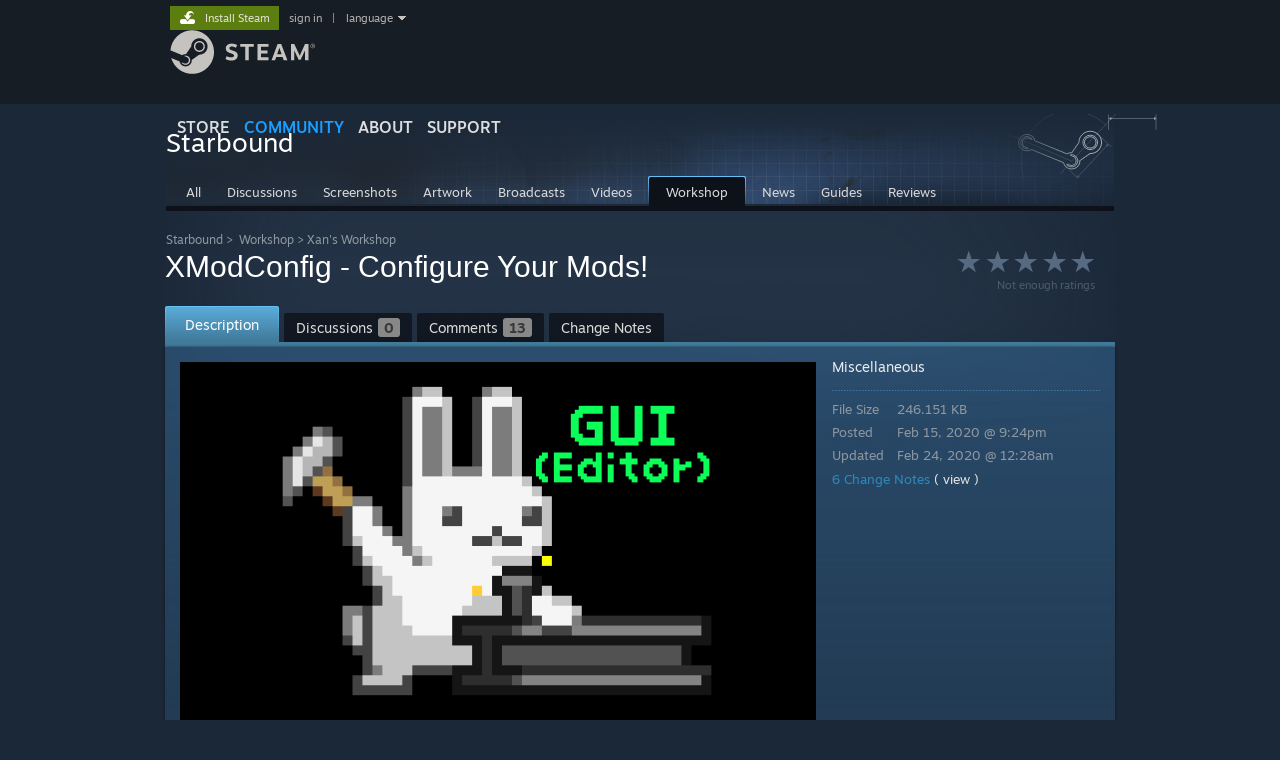

--- FILE ---
content_type: text/html; charset=UTF-8
request_url: https://steamcommunity.com/sharedfiles/filedetails/?id=1998921194
body_size: 16259
content:
<!DOCTYPE html>
<html class=" responsive DesktopUI" lang="en"  >
<head>
	<meta http-equiv="Content-Type" content="text/html; charset=UTF-8">
			<meta name="viewport" content="width=device-width,initial-scale=1">
		<meta name="theme-color" content="#171a21">
		<title>Steam Workshop::XModConfig - Configure Your Mods!</title>
	<link rel="shortcut icon" href="/favicon.ico" type="image/x-icon">

	
	
	<link href="https://community.fastly.steamstatic.com/public/shared/css/motiva_sans.css?v=-yZgCk0Nu7kH&amp;l=english&amp;_cdn=fastly" rel="stylesheet" type="text/css">
<link href="https://community.fastly.steamstatic.com/public/shared/css/buttons.css?v=0Ihq-pAoptBq&amp;l=english&amp;_cdn=fastly" rel="stylesheet" type="text/css">
<link href="https://community.fastly.steamstatic.com/public/shared/css/shared_global.css?v=uKH1RcGNHaGr&amp;l=english&amp;_cdn=fastly" rel="stylesheet" type="text/css">
<link href="https://community.fastly.steamstatic.com/public/css/globalv2.css?v=9RV1KkrS040q&amp;l=english&amp;_cdn=fastly" rel="stylesheet" type="text/css">
<link href="https://community.fastly.steamstatic.com/public/shared/css/apphub.css?v=gxUybzFqFf45&amp;l=english&amp;_cdn=fastly" rel="stylesheet" type="text/css">
<link href="https://community.fastly.steamstatic.com/public/css/skin_1/forums.css?v=kova2JD3OArV&amp;l=english&amp;_cdn=fastly" rel="stylesheet" type="text/css">
<link href="https://community.fastly.steamstatic.com/public/css/skin_1/workshop.css?v=3Wrn9pW_KPX4&amp;l=english&amp;_cdn=fastly" rel="stylesheet" type="text/css">
<link href="https://community.fastly.steamstatic.com/public/css/skin_1/workshop_itemdetails.css?v=l2rG55clYpiO&amp;l=english&amp;_cdn=fastly" rel="stylesheet" type="text/css">
<link href="https://community.fastly.steamstatic.com/public/css/skin_1/friendpicker.css?v=zh3yBUBWbBXu&amp;l=english&amp;_cdn=fastly" rel="stylesheet" type="text/css">
<link href="https://community.fastly.steamstatic.com/public/css/skin_1/modalContent.css?v=WXAusLHclDIt&amp;l=english&amp;_cdn=fastly" rel="stylesheet" type="text/css">
<link href="https://community.fastly.steamstatic.com/public/shared/css/shared_responsive.css?v=KWbVpwRCHuVv&amp;l=english&amp;_cdn=fastly" rel="stylesheet" type="text/css">
<link href="https://community.fastly.steamstatic.com/public/shared/css/apphub_images.css?v=MycZFO0quD1j&amp;l=english&amp;_cdn=fastly" rel="stylesheet" type="text/css">
<link href="https://community.fastly.steamstatic.com/public/css/skin_1/header.css?v=EM4kCu67DNda&amp;l=english&amp;_cdn=fastly" rel="stylesheet" type="text/css">
<script type="text/javascript">
	var __PrototypePreserve=[];
	__PrototypePreserve[0] = Array.from;
	__PrototypePreserve[1] = Array.prototype.filter;
	__PrototypePreserve[2] = Array.prototype.flatMap;
	__PrototypePreserve[3] = Array.prototype.find;
	__PrototypePreserve[4] = Array.prototype.some;
	__PrototypePreserve[5] = Function.prototype.bind;
	__PrototypePreserve[6] = HTMLElement.prototype.scrollTo;
</script>
<script type="text/javascript" src="https://community.fastly.steamstatic.com/public/javascript/prototype-1.7.js?v=npJElBnrEO6W&amp;l=english&amp;_cdn=fastly"></script>
<script type="text/javascript">
	Array.from = __PrototypePreserve[0] || Array.from;
	Array.prototype.filter = __PrototypePreserve[1] || Array.prototype.filter;
	Array.prototype.flatMap = __PrototypePreserve[2] || Array.prototype.flatMap;
	Array.prototype.find = __PrototypePreserve[3] || Array.prototype.find;
	Array.prototype.some = __PrototypePreserve[4] || Array.prototype.some;
	Function.prototype.bind = __PrototypePreserve[5] || Function.prototype.bind;
	HTMLElement.prototype.scrollTo = __PrototypePreserve[6] || HTMLElement.prototype.scrollTo;
</script>
<script type="text/javascript">
	var __ScriptaculousPreserve=[];
	__ScriptaculousPreserve[0] = Array.from;
	__ScriptaculousPreserve[1] = Function.prototype.bind;
	__ScriptaculousPreserve[2] = HTMLElement.prototype.scrollTo;
</script>
<script type="text/javascript" src="https://community.fastly.steamstatic.com/public/javascript/scriptaculous/_combined.js?v=pbdAKOcDIgbC&amp;l=english&amp;_cdn=fastly&amp;load=effects,controls,slider,dragdrop"></script>
<script type="text/javascript">
	Array.from = __ScriptaculousPreserve[0] || Array.from;
	Function.prototype.bind = __ScriptaculousPreserve[1] || Function.prototype.bind;
	HTMLElement.prototype.scrollTo = __ScriptaculousPreserve[2] || HTMLElement.prototype.scrollTo;
delete String['__parseStyleElement'];  Prototype.Browser.WebKit = true;</script>
<script type="text/javascript">VALVE_PUBLIC_PATH = "https:\/\/community.fastly.steamstatic.com\/public\/";</script><script type="text/javascript" src="https://community.fastly.steamstatic.com/public/javascript/global.js?v=cMt-H-zOgNUp&amp;l=english&amp;_cdn=fastly"></script>
<script type="text/javascript" src="https://community.fastly.steamstatic.com/public/javascript/jquery-1.11.1.min.js?v=gQHVlrK4-jX-&amp;l=english&amp;_cdn=fastly"></script>
<script type="text/javascript" src="https://community.fastly.steamstatic.com/public/shared/javascript/tooltip.js?v=LZHsOVauqTrm&amp;l=english&amp;_cdn=fastly"></script>
<script type="text/javascript" src="https://community.fastly.steamstatic.com/public/shared/javascript/shared_global.js?v=84qavQoecqcM&amp;l=english&amp;_cdn=fastly"></script>
<script type="text/javascript" src="https://community.fastly.steamstatic.com/public/shared/javascript/auth_refresh.js?v=w6QbwI-5-j2S&amp;l=english&amp;_cdn=fastly"></script>
<script type="text/javascript">Object.seal && [ Object, Array, String, Number ].map( function( builtin ) { Object.seal( builtin.prototype ); } );</script><script type="text/javascript">$J = jQuery.noConflict();
if ( typeof JSON != 'object' || !JSON.stringify || !JSON.parse ) { document.write( "<scr" + "ipt type=\"text\/javascript\" src=\"https:\/\/community.fastly.steamstatic.com\/public\/javascript\/json2.js?v=54NKNglvGTO8&amp;l=english&amp;_cdn=fastly\"><\/script>\n" ); };
</script>
		<script type="text/javascript">
			document.addEventListener('DOMContentLoaded', function(event) {
				SetupTooltips( { tooltipCSSClass: 'community_tooltip'} );
		});
		</script><script type="text/javascript" src="https://community.fastly.steamstatic.com/public/javascript/modalv2.js?v=zBXEuexVQ0FZ&amp;l=english&amp;_cdn=fastly"></script>
<script type="text/javascript" src="https://community.fastly.steamstatic.com/public/javascript/workshop_functions.js?v=A-0TesNIuEGZ&amp;l=english&amp;_cdn=fastly"></script>
<script type="text/javascript" src="https://community.fastly.steamstatic.com/public/javascript/sharedfiles_functions_logged_out.js?v=-sWDs_50zi8c&amp;l=english&amp;_cdn=fastly"></script>
<script type="text/javascript" src="https://community.fastly.steamstatic.com/public/javascript/workshop_previewplayer.js?v=4KrJPsCOk3Ex&amp;l=english&amp;_cdn=fastly"></script>
<script type="text/javascript" src="https://community.fastly.steamstatic.com/public/javascript/applications/community/localization/loyaltyrewards_manifest.js?v=0TlabJvDa5nf&amp;l=english&amp;_cdn=fastly"></script>
<script type="text/javascript" src="https://community.fastly.steamstatic.com/public/shared/javascript/shared_responsive_adapter.js?v=e6xwLWkl6YbR&amp;l=english&amp;_cdn=fastly"></script>

						<meta name="twitter:card" content="summary_large_image">
			
	<meta name="twitter:site" content="@steam" />

						<meta property="og:title" content="Steam Workshop::XModConfig - Configure Your Mods!">
					<meta property="twitter:title" content="Steam Workshop::XModConfig - Configure Your Mods!">
					<meta property="og:type" content="website">
					<meta property="fb:app_id" content="105386699540688">
			
	
			<link rel="image_src" href="https://images.steamusercontent.com/ugc/771741749606443944/17F6DD7C9B655F30D71A67890E0BDA84FA6D207B/?imw=512&amp;&amp;ima=fit&amp;impolicy=Letterbox&amp;imcolor=%23000000&amp;letterbox=false">
		<meta property="og:image" content="https://images.steamusercontent.com/ugc/771741749606443944/17F6DD7C9B655F30D71A67890E0BDA84FA6D207B/?imw=512&amp;&amp;ima=fit&amp;impolicy=Letterbox&amp;imcolor=%23000000&amp;letterbox=false">
		<meta name="twitter:image" content="https://images.steamusercontent.com/ugc/771741749606443944/17F6DD7C9B655F30D71A67890E0BDA84FA6D207B/?imw=512&amp;&amp;ima=fit&amp;impolicy=Letterbox&amp;imcolor=%23000000&amp;letterbox=false" />
				
	
	
	
	
	</head>
<body class="flat_page responsive_page ">


<div class="responsive_page_frame with_header">
						<div role="navigation" class="responsive_page_menu_ctn mainmenu" aria-label="Mobile Menu">
				<div class="responsive_page_menu"  id="responsive_page_menu">
										<div class="mainmenu_contents">
						<div class="mainmenu_contents_items">
															<a class="menuitem" href="https://steamcommunity.com/login/home/?goto=sharedfiles%2Ffiledetails%2F%3Fid%3D1998921194">
									Sign in								</a>
															<a class="menuitem supernav" href="https://store.steampowered.com/" data-tooltip-type="selector" data-tooltip-content=".submenu_Store">
				Store			</a>
			<div class="submenu_Store" style="display: none;" data-submenuid="Store">
														<a class="submenuitem" href="https://store.steampowered.com/">
						Home											</a>
														<a class="submenuitem" href="https://store.steampowered.com/explore/">
						Discovery Queue											</a>
														<a class="submenuitem" href="https://steamcommunity.com/my/wishlist/">
						Wishlist											</a>
														<a class="submenuitem" href="https://store.steampowered.com/points/shop/">
						Points Shop											</a>
														<a class="submenuitem" href="https://store.steampowered.com/news/">
						News											</a>
														<a class="submenuitem" href="https://store.steampowered.com/stats/">
						Charts											</a>
							</div>
										<a class="menuitem supernav supernav_active" href="https://steamcommunity.com/" data-tooltip-type="selector" data-tooltip-content=".submenu_Community">
				Community			</a>
			<div class="submenu_Community" style="display: none;" data-submenuid="Community">
														<a class="submenuitem" href="https://steamcommunity.com/">
						Home											</a>
														<a class="submenuitem" href="https://steamcommunity.com/discussions/">
						Discussions											</a>
														<a class="submenuitem" href="https://steamcommunity.com/workshop/">
						Workshop											</a>
														<a class="submenuitem" href="https://steamcommunity.com/market/">
						Market											</a>
														<a class="submenuitem" href="https://steamcommunity.com/?subsection=broadcasts">
						Broadcasts											</a>
							</div>
										<a class="menuitem " href="https://store.steampowered.com/about/">
				About			</a>
										<a class="menuitem " href="https://help.steampowered.com/en/">
				Support			</a>
			
							<div class="minor_menu_items">
																								<div class="menuitem change_language_action">
									Change language								</div>
																																	<a class="menuitem" href="https://store.steampowered.com/mobile" target="_blank" rel="noreferrer">Get the Steam Mobile App</a>
																									<div class="menuitem" role="link" onclick="Responsive_RequestDesktopView();">
										View desktop website									</div>
															</div>
						</div>
						<div class="mainmenu_footer_spacer  "></div>
						<div class="mainmenu_footer">
															<div class="mainmenu_footer_logo"><img src="https://community.fastly.steamstatic.com/public/shared/images/responsive/footerLogo_valve_new.png"></div>
								© Valve Corporation. All rights reserved. All trademarks are property of their respective owners in the US and other countries.								<span class="mainmenu_valve_links">
									<a href="https://store.steampowered.com/privacy_agreement/" target="_blank">Privacy Policy</a>
									&nbsp;| &nbsp;<a href="http://www.valvesoftware.com/legal.htm" target="_blank">Legal</a>
									&nbsp;| &nbsp;<a href="https://help.steampowered.com/faqs/view/10BB-D27A-6378-4436" target="_blank">Accessibility</a>
									&nbsp;| &nbsp;<a href="https://store.steampowered.com/subscriber_agreement/" target="_blank">Steam Subscriber Agreement</a>
									&nbsp;| &nbsp;<a href="https://store.steampowered.com/steam_refunds/" target="_blank">Refunds</a>
									&nbsp;| &nbsp;<a href="https://store.steampowered.com/account/cookiepreferences/" target="_blank">Cookies</a>
								</span>
													</div>
					</div>
									</div>
			</div>
		
		<div class="responsive_local_menu_tab"></div>

		<div class="responsive_page_menu_ctn localmenu">
			<div class="responsive_page_menu"  id="responsive_page_local_menu" data-panel="{&quot;onOptionsActionDescription&quot;:&quot;#filter_toggle&quot;,&quot;onOptionsButton&quot;:&quot;Responsive_ToggleLocalMenu()&quot;,&quot;onCancelButton&quot;:&quot;Responsive_ToggleLocalMenu()&quot;}">
				<div class="localmenu_content" data-panel="{&quot;maintainY&quot;:true,&quot;bFocusRingRoot&quot;:true,&quot;flow-children&quot;:&quot;column&quot;}">
				</div>
			</div>
		</div>



					<div class="responsive_header">
				<div class="responsive_header_content">
					<div id="responsive_menu_logo">
						<img src="https://community.fastly.steamstatic.com/public/shared/images/responsive/header_menu_hamburger.png" height="100%">
											</div>
					<div class="responsive_header_logo">
						<a href="https://store.steampowered.com/">
															<img src="https://community.fastly.steamstatic.com/public/shared/images/responsive/header_logo.png" height="36" border="0" alt="STEAM">
													</a>
					</div>
									</div>
			</div>
		
		<div class="responsive_page_content_overlay">

		</div>

		<div class="responsive_fixonscroll_ctn nonresponsive_hidden ">
		</div>
	
	<div class="responsive_page_content">

		<div role="banner" id="global_header" data-panel="{&quot;flow-children&quot;:&quot;row&quot;}">
	<div class="content">
		<div class="logo">
			<span id="logo_holder">
									<a href="https://store.steampowered.com/" aria-label="Link to the Steam Homepage">
						<img src="https://community.fastly.steamstatic.com/public/shared/images/header/logo_steam.svg?t=962016" width="176" height="44" alt="Link to the Steam Homepage">
					</a>
							</span>
		</div>

			<div role="navigation" class="supernav_container" aria-label="Global Menu">
								<a class="menuitem supernav" href="https://store.steampowered.com/" data-tooltip-type="selector" data-tooltip-content=".submenu_Store">
				STORE			</a>
			<div class="submenu_Store" style="display: none;" data-submenuid="Store">
														<a class="submenuitem" href="https://store.steampowered.com/">
						Home											</a>
														<a class="submenuitem" href="https://store.steampowered.com/explore/">
						Discovery Queue											</a>
														<a class="submenuitem" href="https://steamcommunity.com/my/wishlist/">
						Wishlist											</a>
														<a class="submenuitem" href="https://store.steampowered.com/points/shop/">
						Points Shop											</a>
														<a class="submenuitem" href="https://store.steampowered.com/news/">
						News											</a>
														<a class="submenuitem" href="https://store.steampowered.com/stats/">
						Charts											</a>
							</div>
										<a class="menuitem supernav supernav_active" href="https://steamcommunity.com/" data-tooltip-type="selector" data-tooltip-content=".submenu_Community">
				COMMUNITY			</a>
			<div class="submenu_Community" style="display: none;" data-submenuid="Community">
														<a class="submenuitem" href="https://steamcommunity.com/">
						Home											</a>
														<a class="submenuitem" href="https://steamcommunity.com/discussions/">
						Discussions											</a>
														<a class="submenuitem" href="https://steamcommunity.com/workshop/">
						Workshop											</a>
														<a class="submenuitem" href="https://steamcommunity.com/market/">
						Market											</a>
														<a class="submenuitem" href="https://steamcommunity.com/?subsection=broadcasts">
						Broadcasts											</a>
							</div>
										<a class="menuitem " href="https://store.steampowered.com/about/">
				About			</a>
										<a class="menuitem " href="https://help.steampowered.com/en/">
				SUPPORT			</a>
				</div>
	<script type="text/javascript">
		jQuery(function($) {
			$('#global_header .supernav').v_tooltip({'location':'bottom', 'destroyWhenDone': false, 'tooltipClass': 'supernav_content', 'offsetY':-6, 'offsetX': 1, 'horizontalSnap': 4, 'tooltipParent': '#global_header .supernav_container', 'correctForScreenSize': false});
		});
	</script>

		<div id="global_actions">
			<div role="navigation" id="global_action_menu" aria-label="Account Menu">
									<a class="header_installsteam_btn header_installsteam_btn_green" href="https://store.steampowered.com/about/">
						<div class="header_installsteam_btn_content">
							Install Steam						</div>
					</a>
				
				
									<a class="global_action_link" href="https://steamcommunity.com/login/home/?goto=sharedfiles%2Ffiledetails%2F%3Fid%3D1998921194">sign in</a>
											&nbsp;|&nbsp;
						<span class="pulldown global_action_link" id="language_pulldown" onclick="ShowMenu( this, 'language_dropdown', 'right' );">language</span>
						<div class="popup_block_new" id="language_dropdown" style="display: none;">
							<div class="popup_body popup_menu">
																																					<a class="popup_menu_item tight" href="?l=schinese&id=1998921194" onclick="ChangeLanguage( 'schinese' ); return false;">简体中文 (Simplified Chinese)</a>
																													<a class="popup_menu_item tight" href="?l=tchinese&id=1998921194" onclick="ChangeLanguage( 'tchinese' ); return false;">繁體中文 (Traditional Chinese)</a>
																													<a class="popup_menu_item tight" href="?l=japanese&id=1998921194" onclick="ChangeLanguage( 'japanese' ); return false;">日本語 (Japanese)</a>
																													<a class="popup_menu_item tight" href="?l=koreana&id=1998921194" onclick="ChangeLanguage( 'koreana' ); return false;">한국어 (Korean)</a>
																													<a class="popup_menu_item tight" href="?l=thai&id=1998921194" onclick="ChangeLanguage( 'thai' ); return false;">ไทย (Thai)</a>
																													<a class="popup_menu_item tight" href="?l=bulgarian&id=1998921194" onclick="ChangeLanguage( 'bulgarian' ); return false;">Български (Bulgarian)</a>
																													<a class="popup_menu_item tight" href="?l=czech&id=1998921194" onclick="ChangeLanguage( 'czech' ); return false;">Čeština (Czech)</a>
																													<a class="popup_menu_item tight" href="?l=danish&id=1998921194" onclick="ChangeLanguage( 'danish' ); return false;">Dansk (Danish)</a>
																													<a class="popup_menu_item tight" href="?l=german&id=1998921194" onclick="ChangeLanguage( 'german' ); return false;">Deutsch (German)</a>
																																							<a class="popup_menu_item tight" href="?l=spanish&id=1998921194" onclick="ChangeLanguage( 'spanish' ); return false;">Español - España (Spanish - Spain)</a>
																													<a class="popup_menu_item tight" href="?l=latam&id=1998921194" onclick="ChangeLanguage( 'latam' ); return false;">Español - Latinoamérica (Spanish - Latin America)</a>
																													<a class="popup_menu_item tight" href="?l=greek&id=1998921194" onclick="ChangeLanguage( 'greek' ); return false;">Ελληνικά (Greek)</a>
																													<a class="popup_menu_item tight" href="?l=french&id=1998921194" onclick="ChangeLanguage( 'french' ); return false;">Français (French)</a>
																													<a class="popup_menu_item tight" href="?l=italian&id=1998921194" onclick="ChangeLanguage( 'italian' ); return false;">Italiano (Italian)</a>
																													<a class="popup_menu_item tight" href="?l=indonesian&id=1998921194" onclick="ChangeLanguage( 'indonesian' ); return false;">Bahasa Indonesia (Indonesian)</a>
																													<a class="popup_menu_item tight" href="?l=hungarian&id=1998921194" onclick="ChangeLanguage( 'hungarian' ); return false;">Magyar (Hungarian)</a>
																													<a class="popup_menu_item tight" href="?l=dutch&id=1998921194" onclick="ChangeLanguage( 'dutch' ); return false;">Nederlands (Dutch)</a>
																													<a class="popup_menu_item tight" href="?l=norwegian&id=1998921194" onclick="ChangeLanguage( 'norwegian' ); return false;">Norsk (Norwegian)</a>
																													<a class="popup_menu_item tight" href="?l=polish&id=1998921194" onclick="ChangeLanguage( 'polish' ); return false;">Polski (Polish)</a>
																													<a class="popup_menu_item tight" href="?l=portuguese&id=1998921194" onclick="ChangeLanguage( 'portuguese' ); return false;">Português (Portuguese - Portugal)</a>
																													<a class="popup_menu_item tight" href="?l=brazilian&id=1998921194" onclick="ChangeLanguage( 'brazilian' ); return false;">Português - Brasil (Portuguese - Brazil)</a>
																													<a class="popup_menu_item tight" href="?l=romanian&id=1998921194" onclick="ChangeLanguage( 'romanian' ); return false;">Română (Romanian)</a>
																													<a class="popup_menu_item tight" href="?l=russian&id=1998921194" onclick="ChangeLanguage( 'russian' ); return false;">Русский (Russian)</a>
																													<a class="popup_menu_item tight" href="?l=finnish&id=1998921194" onclick="ChangeLanguage( 'finnish' ); return false;">Suomi (Finnish)</a>
																													<a class="popup_menu_item tight" href="?l=swedish&id=1998921194" onclick="ChangeLanguage( 'swedish' ); return false;">Svenska (Swedish)</a>
																													<a class="popup_menu_item tight" href="?l=turkish&id=1998921194" onclick="ChangeLanguage( 'turkish' ); return false;">Türkçe (Turkish)</a>
																													<a class="popup_menu_item tight" href="?l=vietnamese&id=1998921194" onclick="ChangeLanguage( 'vietnamese' ); return false;">Tiếng Việt (Vietnamese)</a>
																													<a class="popup_menu_item tight" href="?l=ukrainian&id=1998921194" onclick="ChangeLanguage( 'ukrainian' ); return false;">Українська (Ukrainian)</a>
																									<a class="popup_menu_item tight" href="https://www.valvesoftware.com/en/contact?contact-person=Translation%20Team%20Feedback" target="_blank">Report a translation problem</a>
							</div>
						</div>
												</div>
					</div>
			</div>
</div>
<script type="text/javascript">
	g_sessionID = "5388f4445c218d3e0d6b600b";
	g_steamID = false;
	g_strLanguage = "english";
	g_SNR = '2_100100_100101_100103';
	g_bAllowAppImpressions = true;
		g_ContentDescriptorPreferences = [1,3,4];

	

	// We always want to have the timezone cookie set for PHP to use
	setTimezoneCookies();

	$J( function() {

		InitMiniprofileHovers(( 'https%3A%2F%2Fsteamcommunity.com' ));
		InitEmoticonHovers();
		ApplyAdultContentPreferences();
	});

	$J( function() { InitEconomyHovers( "https:\/\/community.fastly.steamstatic.com\/public\/css\/skin_1\/economy.css?v=rbw2FTiaLS06&l=english&_cdn=fastly", "https:\/\/community.fastly.steamstatic.com\/public\/javascript\/economy_common.js?v=3TZBCEPvtfTo&l=english&_cdn=fastly", "https:\/\/community.fastly.steamstatic.com\/public\/javascript\/economy.js?v=55iGPfqTxuQB&l=english&_cdn=fastly" );});</script>
<div id="application_config" style="display: none;"  data-config="{&quot;EUNIVERSE&quot;:1,&quot;WEB_UNIVERSE&quot;:&quot;public&quot;,&quot;LANGUAGE&quot;:&quot;english&quot;,&quot;COUNTRY&quot;:&quot;US&quot;,&quot;MEDIA_CDN_COMMUNITY_URL&quot;:&quot;https:\/\/cdn.fastly.steamstatic.com\/steamcommunity\/public\/&quot;,&quot;MEDIA_CDN_URL&quot;:&quot;https:\/\/cdn.fastly.steamstatic.com\/&quot;,&quot;VIDEO_CDN_URL&quot;:&quot;https:\/\/video.fastly.steamstatic.com\/&quot;,&quot;COMMUNITY_CDN_URL&quot;:&quot;https:\/\/community.fastly.steamstatic.com\/&quot;,&quot;COMMUNITY_CDN_ASSET_URL&quot;:&quot;https:\/\/cdn.fastly.steamstatic.com\/steamcommunity\/public\/assets\/&quot;,&quot;STORE_CDN_URL&quot;:&quot;https:\/\/store.fastly.steamstatic.com\/&quot;,&quot;PUBLIC_SHARED_URL&quot;:&quot;https:\/\/community.fastly.steamstatic.com\/public\/shared\/&quot;,&quot;COMMUNITY_BASE_URL&quot;:&quot;https:\/\/steamcommunity.com\/&quot;,&quot;CHAT_BASE_URL&quot;:&quot;https:\/\/steamcommunity.com\/&quot;,&quot;STORE_BASE_URL&quot;:&quot;https:\/\/store.steampowered.com\/&quot;,&quot;STORE_CHECKOUT_BASE_URL&quot;:&quot;https:\/\/checkout.steampowered.com\/&quot;,&quot;IMG_URL&quot;:&quot;https:\/\/community.fastly.steamstatic.com\/public\/images\/&quot;,&quot;STEAMTV_BASE_URL&quot;:&quot;https:\/\/steam.tv\/&quot;,&quot;HELP_BASE_URL&quot;:&quot;https:\/\/help.steampowered.com\/&quot;,&quot;PARTNER_BASE_URL&quot;:&quot;https:\/\/partner.steamgames.com\/&quot;,&quot;STATS_BASE_URL&quot;:&quot;https:\/\/partner.steampowered.com\/&quot;,&quot;INTERNAL_STATS_BASE_URL&quot;:&quot;https:\/\/steamstats.valve.org\/&quot;,&quot;IN_CLIENT&quot;:false,&quot;USE_POPUPS&quot;:false,&quot;STORE_ICON_BASE_URL&quot;:&quot;https:\/\/shared.fastly.steamstatic.com\/store_item_assets\/steam\/apps\/&quot;,&quot;STORE_ITEM_BASE_URL&quot;:&quot;https:\/\/shared.fastly.steamstatic.com\/store_item_assets\/&quot;,&quot;WEBAPI_BASE_URL&quot;:&quot;https:\/\/api.steampowered.com\/&quot;,&quot;TOKEN_URL&quot;:&quot;https:\/\/steamcommunity.com\/chat\/clientjstoken&quot;,&quot;BUILD_TIMESTAMP&quot;:1769120640,&quot;PAGE_TIMESTAMP&quot;:1769212517,&quot;IN_TENFOOT&quot;:false,&quot;IN_GAMEPADUI&quot;:false,&quot;IN_CHROMEOS&quot;:false,&quot;IN_MOBILE_WEBVIEW&quot;:false,&quot;PLATFORM&quot;:&quot;macos&quot;,&quot;BASE_URL_STORE_CDN_ASSETS&quot;:&quot;https:\/\/cdn.fastly.steamstatic.com\/store\/&quot;,&quot;EREALM&quot;:1,&quot;LOGIN_BASE_URL&quot;:&quot;https:\/\/login.steampowered.com\/&quot;,&quot;AVATAR_BASE_URL&quot;:&quot;https:\/\/avatars.fastly.steamstatic.com\/&quot;,&quot;FROM_WEB&quot;:true,&quot;WEBSITE_ID&quot;:&quot;Community&quot;,&quot;BASE_URL_SHARED_CDN&quot;:&quot;https:\/\/shared.fastly.steamstatic.com\/&quot;,&quot;CLAN_CDN_ASSET_URL&quot;:&quot;https:\/\/clan.fastly.steamstatic.com\/&quot;,&quot;COMMUNITY_ASSETS_BASE_URL&quot;:&quot;https:\/\/shared.fastly.steamstatic.com\/community_assets\/&quot;,&quot;SNR&quot;:&quot;2_100100_100101_100103&quot;}" data-userinfo="{&quot;logged_in&quot;:false,&quot;country_code&quot;:&quot;US&quot;,&quot;excluded_content_descriptors&quot;:[1,3,4]}" data-community="[]" data-loyaltystore="{&quot;webapi_token&quot;:&quot;&quot;}" data-steam_notifications="null"></div><link href="https://community.fastly.steamstatic.com/public/css/applications/community/main.css?v=rd_a2TWYf9tU&amp;l=english&amp;_cdn=fastly" rel="stylesheet" type="text/css">
<script type="text/javascript" src="https://community.fastly.steamstatic.com/public/javascript/applications/community/manifest.js?v=az5oaw1BqunN&amp;l=english&amp;_cdn=fastly"></script>
<script type="text/javascript" src="https://community.fastly.steamstatic.com/public/javascript/applications/community/libraries~b28b7af69.js?v=otJTfeJA4u84&amp;l=english&amp;_cdn=fastly"></script>
<script type="text/javascript" src="https://community.fastly.steamstatic.com/public/javascript/applications/community/main.js?v=J_uKQr6MdimZ&amp;l=english&amp;_cdn=fastly"></script>
	<div id="application_root"></div>

		<div role="main" class="responsive_page_template_content" id="responsive_page_template_content" data-panel="{&quot;autoFocus&quot;:true}" >

			
<script type="text/javascript">

		var bSkipVideos = true;
		var SESSION_ID = '5388f4445c218d3e0d6b600b';
	var publishedfileid = '1998921194';
	var searchText = "";

	function onModalHidden()
	{
		// stop any videos
		if ( window.stop )
		{
			stop();
		}
	}

	function previewImageBind()
	{
		Event.observe( 'enlargedImage', 'load', function() { modalSizing( $( 'previewImageEnlarged' ) ); } );
	}

	window.onload = previewImageBind;

	var gGreenlightAcceptedRedirectDialog = null;

	function RequestSketchfabDetails( previewID, modelID )
	{
		var elem = $("thumb_sketchfab_model_" + previewID );
		var img = elem.down( '.thumb_sketchfab_img' );
		$J.get( "https://sketchfab.com/oembed?url=https://sketchfab.com/models/" + modelID )
		.done(
			function( json ) {
				img.src = json.thumbnail_url;
			}
		)
	}

	Event.observe(document, 'dom:loaded', function() {
		if( searchText )
			HighlightSearchText( searchText, $('highlightContent') );

		if ( $J("#GreenlightItemReleasedDialog" ).length > 0 )
		{
			$J("#GreenlightItemReleasedDialog").show();
			gGreenlightAcceptedRedirectDialog = ShowDialog( 'Now Available On Steam!', $J("#GreenlightItemReleasedDialog" ), null );
			gGreenlightAcceptedRedirectDialog.SetRemoveContentOnDismissal( false );
		}

			});

	function CloseGreenlightAcceptedRedirectDialog()
	{
		gGreenlightAcceptedRedirectDialog.Dismiss();
		gGreenlightAcceptedRedirectDialog = null;
	}

	$J(function() {


		var tag = document.createElement('script');

		tag.src = "https://www.youtube.com/iframe_api";
		var firstScriptTag = document.getElementsByTagName('script')[0];
		firstScriptTag.parentNode.insertBefore(tag, firstScriptTag);
	});

    g_HighlightPlayer = null;

	function onYouTubeIframeAPIReady()
	{
        g_HighlightPlayer = new HighlightPlayer( {
			elemPlayerArea: 'highlight_player_area',
			elemStrip: 'highlight_strip',
			elemStripScroll: 'highlight_strip_scroll',
			elemSlider: 'highlight_slider',
			rgMovieFlashvars: rgMovieFlashvars,
			rgScreenshotURLs: rgScreenshotURLs,
			rgFullScreenshotURLs: rgFullScreenshotURLs,
			rgSketchfabModels : rgSketchfabModels,
			rgDefaultMovieFlashvars: rgCommonFlashVars
		} );
	}


</script>

	<div id="ig_bottom" class="smallheader item">
	

<div class="apphub_HomeHeaderContent">


	<script lang="js">
		const g_bIsAppHubModerator = 0;
	</script>

	
	
	<div class="apphub_HeaderTop workshop">
		<div class="apphub_OtherSiteInfo responsive_hidden">
							<div class="apphub_WorkshopPistonHolder">
					<div class="apphub_WorkshopPiston"></div>
				</div>
				
					</div>
		<div class="apphub_AppDetails">
			<div class="apphub_AppIcon"><img src="https://cdn.fastly.steamstatic.com/steamcommunity/public/images/apps/211820/4dbf4041c33eb2edfc41f552320a2e584519134c.jpg"><div class="overlay"></div></div>
			<div class="apphub_AppName ellipsis">Starbound</div>
		</div>
		<div style="clear: both"></div>

		
				<div data-panel="{&quot;maintainX&quot;:true,&quot;bFocusRingRoot&quot;:true,&quot;flow-children&quot;:&quot;row&quot;}" class="apphub_sectionTabs responsive_hidden">
				
	<a href="https://steamcommunity.com/app/211820" class="apphub_sectionTab  "><span>All</span></a>
		
	<a href="https://steamcommunity.com/app/211820/discussions/" class="apphub_sectionTab  "><span>Discussions</span></a>
		
	<a href="https://steamcommunity.com/app/211820/screenshots/" class="apphub_sectionTab  "><span>Screenshots</span></a>
		
	<a href="https://steamcommunity.com/app/211820/images/" class="apphub_sectionTab  "><span>Artwork</span></a>
		
	<a href="https://steamcommunity.com/app/211820/broadcasts/" class="apphub_sectionTab  "><span>Broadcasts</span></a>
		
	<a href="https://steamcommunity.com/app/211820/videos/" class="apphub_sectionTab  "><span>Videos</span></a>
		
	<a href="https://steamcommunity.com/app/211820/workshop/" class="apphub_sectionTab active "><span>Workshop</span></a>
		
	<a href="https://steamcommunity.com/app/211820/allnews/" class="apphub_sectionTab  "><span>News</span></a>
		
	<a href="https://steamcommunity.com/app/211820/guides/" class="apphub_sectionTab  "><span>Guides</span></a>
		
	<a href="https://steamcommunity.com/app/211820/reviews/" class="apphub_sectionTab  "><span>Reviews</span></a>
				<div style="clear: left"></div>
		</div>

		<div class="nonresponsive_hidden responsive_tab_ctn sharedfiles_responsive_tab">
			<div class="responsive_tab_control">
				<div class="responsive_tab_control_inner">
										<select class="responsive_tab_select" id="responsive_tab_select69740a656672e">
													<option value="https://steamcommunity.com/app/211820" >
								All							</option>
													<option value="https://steamcommunity.com/app/211820/discussions/" >
								Discussions							</option>
													<option value="https://steamcommunity.com/app/211820/screenshots/" >
								Screenshots							</option>
													<option value="https://steamcommunity.com/app/211820/images/" >
								Artwork							</option>
													<option value="https://steamcommunity.com/app/211820/broadcasts/" >
								Broadcasts							</option>
													<option value="https://steamcommunity.com/app/211820/videos/" >
								Videos							</option>
													<option value="https://steamcommunity.com/app/211820/workshop/" selected>
								Workshop							</option>
													<option value="https://steamcommunity.com/app/211820/allnews/" >
								News							</option>
													<option value="https://steamcommunity.com/app/211820/guides/" >
								Guides							</option>
													<option value="https://steamcommunity.com/app/211820/reviews/" >
								Reviews							</option>
											</select>
				</div>
			</div>
		</div>
	</div>
	<div class="responsive_tab_baseline nonresponsive_hidden"></div>
	<div class="apphub_sectionTabsHR responsive_hidden"></div>


	<!-- these elements are used to populate the local menu on responsive pages -->
	<div style="display: none;">
		<div class="responsive_local_menu apphub_responsive_menu">
			<h3 class="ellipsis apphub_responsive_menu_title">Starbound</h3>
			<div class="apphub_ResponsiveMenuCtn">
											</div>
											</div>
	</div>
	<!-- end responsive menu -->

	
</div>

	<div class="apphub_HeaderBottomBG_ctn">
		<div class="apphub_HeaderBottomBG_blur"></div><div class="apphub_HeaderBottomBG"  ></div>
	</div>
	<div class="breadcrumbs">
								<a data-panel="{&quot;noFocusRing&quot;:true}" href="https://steamcommunity.com/app/211820">Starbound</a><span class="breadcrumb_separator">&nbsp;&gt;&nbsp;</span>
					
                    <a data-panel="{&quot;noFocusRing&quot;:true}" href="https://steamcommunity.com/app/211820/workshop/">Workshop</a>
                    <span class="breadcrumb_separator">&gt;&nbsp;</span><a data-panel="{&quot;noFocusRing&quot;:true}" href="https://steamcommunity.com/id/Xan_TheDragon/myworkshopfiles/?appid=211820">Xan's Workshop</a>
                	</div>
<!-- main body -->
<div id="mainContents">

			<div class="bannedNotification" id="bannedNotification" style="display: none" >
			This item has been removed from the community because it violates Steam Community & Content Guidelines. It is only visible to you. If you believe your item has been removed by mistake, please contact <a href="https://help.steampowered.com/en/wizard/HelpWithSteamIssue/?issueid=415" target="_blank" rel="" >Steam Support</a>.					</div>
		<div class="incompatibleNotification" id="incompatibleNotification" style="display: none" >
							This item is incompatible with Starbound. Please see the <a href="http://store.steampowered.com/app/211820/">instructions page</a> for reasons why this item might not work within Starbound.					</div>

		
		
		
		
		

		
				<div class="workshopItemDetailsHeader">
			<div id="detailsHeaderRight">
				<!-- top level info -->
								<div class="ratingSection">
					<div class="fileRatingDetails"><img src="https://community.fastly.steamstatic.com/public/images/sharedfiles/not-yet_large.png?v=2" /></div>
					Not enough ratings				</div>
							</div>
			<div class="workshopItemTitle">XModConfig - Configure Your Mods!</div>
			<div style="clear:both"></div>
		</div>
	<div data-panel="{&quot;maintainX&quot;:true,&quot;bFocusRingRoot&quot;:true,&quot;flow-children&quot;:&quot;row&quot;}" class="sectionTabs item responsive_hidden">
					<a href="https://steamcommunity.com/sharedfiles/filedetails/?id=1998921194"  class="sectionTab  active description"><span>Description</span></a>
					<a href="https://steamcommunity.com/sharedfiles/filedetails/discussions/1998921194"  class="sectionTab  discussions"><span>Discussions<span class="tabCount">0</span></span></a>
					<a href="https://steamcommunity.com/sharedfiles/filedetails/comments/1998921194"  class="sectionTab  comments"><span>Comments<span class="tabCount">13</span></span></a>
					<a href="https://steamcommunity.com/sharedfiles/filedetails/changelog/1998921194"  class="sectionTab  changelog"><span>Change Notes</span></a>
			</div>

	<div class="nonresponsive_hidden responsive_tab_ctn sharedfiles_responsive_tab">
		<div class="responsive_tab_control">
						<select class="responsive_tab_select" id="responsive_tab_select69740a6566dc2">
									<option value="https://steamcommunity.com/sharedfiles/filedetails/?id=1998921194" selected>
						Description					</option>
									<option value="https://steamcommunity.com/sharedfiles/filedetails/discussions/1998921194" >
						Discussions					</option>
									<option value="https://steamcommunity.com/sharedfiles/filedetails/comments/1998921194" >
						Comments					</option>
									<option value="https://steamcommunity.com/sharedfiles/filedetails/changelog/1998921194" >
						Change Notes					</option>
							</select>
		</div>
	</div>

	<div id="tabs_baseline" class="responsive_tab_baseline "></div>

			<div style="clear: left"></div>
	
	<div class="workshopItemPreviewArea ">
		<div class="workshop_item_header">
			<div class="highlight_ctn">
				<div class="highlight_overflow">
					
					<div class="workshopItemPreviewImageEnlargeableContainer ">
						<div id="highlight_player_area">
							<a data-panel="{&quot;focusable&quot;:false}" onclick="ShowEnlargedImagePreview( 'https://images.steamusercontent.com/ugc/771741749606443944/17F6DD7C9B655F30D71A67890E0BDA84FA6D207B/?imw=5000&imh=5000&ima=fit&impolicy=Letterbox&imcolor=%23000000&letterbox=false' );"><img id="previewImage" class="workshopItemPreviewImageEnlargeable" src="https://images.steamusercontent.com/ugc/771741749606443944/17F6DD7C9B655F30D71A67890E0BDA84FA6D207B/?imw=637&imh=358&ima=fit&impolicy=Letterbox&imcolor=%23000000&letterbox=true"/><span class="zoom-icon"><img src="https://community.fastly.steamstatic.com/public/images/sharedfiles/zoom_icon.png"></span></a>
							<script type="text/javascript">
								var rgMovieFlashvars = {
																	'' : ''
								};
								var rgCommonFlashVars = {
									clientLanguage: "english",
									capsuleSize: "huge",
									STAGE_WIDTH: 636,
									STAGE_HEIGHT: 358,
									AUTO_PLAY: "true",
									ALLOW_JSPAUSE: "true",
									TRACK_MUTE: "true",
									CHECKBOX_AUTOPLAY_SHOW: "true",
									CHECKBOX_AUTOPLAY_TEXT: ""
								};
								var rgScreenshotURLs = {
																		'' : ''
								};
								var rgFullScreenshotURLs = [
																];
								var rgSketchfabModels = {
																		'' : ''
								};
							</script>
						</div>
					</div>
									</div>

					<div class="workshopItemControls" id="ItemControls">
		<div class="workshopItemRatings">
						<div class="review_award_ctn">
							</div>
		</div>
		<div class="workshopItemControlCtn">
							<span data-panel="{&quot;focusable&quot;:true,&quot;clickOnActivate&quot;:true}" role="button" onclick="VoteUp(1998921194);" id="VoteUpBtn" class="general_btn voteUp ">&nbsp;</span>
				<span data-panel="{&quot;focusable&quot;:true,&quot;clickOnActivate&quot;:true}" role="button" onclick="VoteDown(1998921194);" id="VoteDownBtn" class="general_btn voteDown ">&nbsp;</span>
					</div>

		<span data-panel="{&quot;focusable&quot;:true,&quot;clickOnActivate&quot;:true}" role="button" onClick="PublishedFileAward( '1998921194', 0 )" class="general_btn"><span><img src="https://community.fastly.steamstatic.com/public/shared/images//award_icon.svg" class="reward_btn_icon">Award</span></span>

		
		<div class="workshopItemControlCtn">
			<span data-panel="{&quot;focusable&quot;:true,&quot;clickOnActivate&quot;:true}" role="button" onclick="FavoriteItem();" id="FavoriteItemBtn" class="general_btn favorite tooltip " data-tooltip-text="Easily find this item again later">
				<div class="favoriteText">
					<div id="FavoriteItemOptionAdd" class="favoriteOption addfavorite selected">Favorite</div>
					<div id="FavoriteItemOptionFavorited" class="favoriteOption favorited ">Favorited</div>
					<div class="favoriteOption removefavorite">Unfavorite</div>
				</div>
			</span>

			
						<span data-panel="{&quot;focusable&quot;:true,&quot;clickOnActivate&quot;:true}" role="button" onclick="ShowSharePublishedFilePopup( '1998921194', '211820' );" id="ShareItemBtn" class="general_btn share tooltip" data-tooltip-text="Share this item on Steam or your favorite social network">Share</span>
					</div>

					<div class="workshopItemControlCtn">
				<span data-panel="{&quot;focusable&quot;:true,&quot;clickOnActivate&quot;:true}" role="button" onclick="ShowAddToCollection( '1998921194', '211820' );" id="AddToCollectionBtn" class="general_btn share tooltip" data-tooltip-text="Add to one of your collections">
					<span>Add to Collection</span>
				</span>
			</div>
		
		
		<div class="vertical_divider"></div>

					<div class="workshopItemControlCtn">
				<span data-panel="{&quot;focusable&quot;:true,&quot;clickOnActivate&quot;:true}" role="button" onclick="ReportItem();" id="ReportItemBtn" class="general_btn report tooltip " data-tooltip-text="Report this item for violating the Steam Online Conduct Rules"></span>
			</div>
		
		
				<div id="action_wait" style="display: none;"><img src="https://community.fastly.steamstatic.com/public/images/login/throbber.gif"></div>
	</div>

	
	<div id="JustFavorited" class="just_added_to_list" style="display: none">
		<div class="just_added_favorite_icon"></div>
		<div class="just_added_text">This item has been added to your <a href="https://steamcommunity.com/my/myworkshopfiles/?browsefilter=myfavorites">Favorites</a>.</div>
		<div class="close_notification"><span data-panel="{&quot;focusable&quot;:true,&quot;clickOnActivate&quot;:true}" role="button" onclick="CloseNotification( 'JustFavorited' );" class="close"><img src="https://community.fastly.steamstatic.com/public/images/sharedfiles/ico_dialogue_close.png"></span></div>
		<div style="clear:both"></div>
	</div>
			</div>

			<div class="col_right responsive_local_menu">
				
					<div class="rightDetailsBlock">
	<a href="https://steamcommunity.com/workshop/browse/?appid=211820&browsesort=toprated&section=readytouseitems&requiredtags%5B%5D=Miscellaneous">Miscellaneous</a>	</div>

				<div class="dotted_hr_uri hr padded"></div>

				<div class="rightDetailsBlock">
					<div class="detailsStatsContainerLeft">
												<div class="detailsStatLeft">File Size </div>
												<div class="detailsStatLeft">Posted </div>
												<div class="detailsStatLeft">Updated </div>
																		
					</div>
					<div class="detailsStatsContainerRight">
												<div class="detailsStatRight">246.151 KB</div>
												<div class="detailsStatRight">Feb 15, 2020 @ 9:24pm</div>
												<div class="detailsStatRight">Feb 24, 2020 @ 12:28am</div>
																							</div>
					<div style="clear:left"></div>
										<div class="detailsStatNumChangeNotes">
						6 Change Notes						<span class="change_note_link"><a href="https://steamcommunity.com/sharedfiles/filedetails/changelog/1998921194">( view )</a></span>
					</div>
					
					
				</div>
			</div>

			<div style="clear:both"></div>
		</div>

				
	</div>

	
	<div id="sharedfiles_content_ctn" data-miniprofile-appid="211820">

	<!-- right side contents -->
	<div id="rightContents" class="responsive_local_menu">
		<div class="sidebar">
						<div class="panel">
					<div class="rightSectionTopTitle condensed">Required items</div>
					<div class="rightSectionMinorText">This item requires all of the following other items</div>
					<div class="requiredItemsContainer" id="RequiredItems">
													<a href="https://steamcommunity.com/workshop/filedetails/?id=1998920174" target="_blank" data-subscribed="0">
								<div class="requiredItem">
									XModConfig API																	</div>
							</a>
													<a href="https://steamcommunity.com/workshop/filedetails/?id=1998924334" target="_blank" data-subscribed="0">
								<div class="requiredItem">
									XModConfig Root Systems																	</div>
							</a>
											</div>
				</div>
						
		<!-- created by -->
		<div class="panel">
			
<div class="rightSectionTopTitle condensed">Created by</div>
<div class="rightDetailsBlock">
	<div class="creatorsBlock">
				<div data-panel="{&quot;flow-children&quot;:&quot;column&quot;}" class="friendBlock persona offline" data-miniprofile="39589491" >
						<a class="friendBlockLinkOverlay" href="https://steamcommunity.com/id/Xan_TheDragon"></a>
															<div class="playerAvatar offline">
				<img src="https://avatars.fastly.steamstatic.com/dd3aa821f1814d390b399361dd6da5439a81e04a_medium.jpg">
			</div>
			<div class="friendBlockContent">
				Xan<br>
				<span class="friendSmallText">
		Offline
				</span>
			</div>
		</div>
			</div>
</div>


			



		</div>

			<div class="panel">
			<div class="parentCollectionsNumOthers">See all <a href="https://steamcommunity.com/workshop/browse/?browsesort=toprated&section=collections&appid=211820&childpublishedfileid=1998921194">184 collections</a> (some may be hidden)</div>
	 </div> 	<div class="panel">
			<table class="stats_table">
								<tr>
					<td>1,592</td>
					<td>Unique Visitors</td>
				</tr>
													<tr>
						<td>225</td>
						<td>Current Subscribers</td>
					</tr>
								<tr>
					<td>64</td>
					<td>Current Favorites</td>
				</tr>
			</table>
	</div>
			<!-- favorited by -->
					</div>
	</div>

	<div id="profileBlock" class="clearfix">
		<div class="detailBox plain">

			
								<div class="game_area_purchase_margin">
						<div class="game_area_purchase_game">
							<h1><span>Subscribe to download</span><br>XModConfig - Configure Your Mods!</h1>
							<div>
								<a onclick="SubscribeItem( '1998921194', '211820' );" id="SubscribeItemBtn" class="btn_green_white_innerfade btn_border_2px btn_medium ">
									<div class="subscribeIcon"></div>
									<span class="subscribeText">
										<div id="SubscribeItemOptionAdd" class="subscribeOption subscribe selected">Subscribe</div>
										<div id="SubscribeItemOptionSubscribed" class="subscribeOption subscribed ">Subscribed</div>
										<div class="subscribeOption remove">Unsubscribe</div>
									</span>
								</a>
							</div>
						</div>
					</div>
					<div id="JustSubscribed" class="just_added_to_list body" style="display: none">
						<div class="close_notification"><a onclick="CloseNotification( 'JustSubscribed' );"><img src="https://community.fastly.steamstatic.com/public/images/sharedfiles/ico_dialogue_close.png"></a></div>
						<div style="float: left">
							<div class="just_subscribed_icon"></div>
							<div class="just_added_text" style="width: 400px;">This item has been added to your <a href="https://steamcommunity.com/my/myworkshopfiles/?browsefilter=mysubscriptions">Subscriptions</a>. Some games will require you to relaunch them before the item will be downloaded.</div>
						</div>
						<div style="clear:both"></div>
					</div>
					
						
			<div class="detailBox altFooter">
				<div class="workshopItemDescriptionTitle">Description</div>
								<div class="workshopItemDescription" id="highlightContent"><div class="bb_h1">End Of Life</div>I have stopped modding Starbound some time ago, as the game's codebase is simply too frustrating to work with. The code is open source, and the mod as it is now fully functional, but API v2 will not likely be completed. Sorry.<br><br><div class="bb_h1">XModConfig</div>Allows mods to leverage custom config files saved per-character, as well as extra features if unsafe Lua is enabled. <br><br><div class="bb_h1"><u>This will only work if the creator of a mod has employed the use of the API in their code! Mods that can be configured will automatically show up in the GUI.</u></div><br>This adds the config GUI. It can be accessed via the item: xmodconfigurator -- use <b>/spawnitem xmodconfigurator</b><br><br>This also supports Quickbar Mini, which you can get here: <a class="bb_link" href="https://steamcommunity.com/workshop/filedetails/?id=1088459034" target="_blank" rel="" >https://steamcommunity.com/workshop/filedetails/?id=1088459034</a><br><br><div class="bb_h1">GET THE REQUIRED COMPONENTS.</div>If you ignore the popup Steam gives you saying &quot;You also need these two items to use this!&quot;, and then you proceed to complain to me that it's &quot;not working&quot;, you will be ignored.<br><br><div class="bb_h1">WARNING: ENABLING UNSAFE LUA IS INCREDIBLY DANGEROUS AND CAN RESULT IN IRREVERSIBLE DAMAGE TO YOUR COMPUTER.</div><br><b>Enabling unsafe Lua grants mods full access to the system shell, which only spells bad news if you have any malicious mods. For instance, a single command can wipe your entire hard drive. You have been warned!</b><br><br>If unsafe Lua is enabled, a directory will be created in <br><br>%AppData%/Roaming/.StarboundModConfigs/ModNameHere (on Windows) and <br><br>~/.StarboundModConfigs/ModNameHere (on OSX/Linux)<br><br>allowing for config access from any lua file in the game, and global configs across all characters.<br><br><b>As mentioned above, enabling this feature is <u>not recommended</u>. By enabling it, you acknowledge the potential damages you may suffer if one or more of your mods employs the use of malicious code.</b><br><br><br><br><div class="bb_h1">Are you a developer? Do you want to use this?</div>All necessary resources are on the GitHub.<br><a class="bb_link" href="https://steamcommunity.com/linkfilter/?u=https%3A%2F%2Fgithub.com%2FXanTheDragon%2FXModConfig%2Fblob%2Fmaster%2FREADME.md" target="_blank" rel=" noopener" >https://github.com/XanTheDragon/XModConfig/blob/master/README.md</a></div>
			</div>

			
<script>

</script>
<div class="detailBox"><script type="text/javascript">
	$J( function() {
		InitializeCommentThread( "PublishedFile_Public", "PublishedFile_Public_76561197999855219_1998921194", {"feature":"1998921194","feature2":-1,"owner":"76561197999855219","total_count":13,"start":0,"pagesize":10,"has_upvoted":0,"upvotes":0,"votecountid":null,"voteupid":null,"commentcountid":null,"subscribed":false,"extended_data":"{\"contributors\":[\"76561197999855219\",{}],\"appid\":211820,\"sharedfile\":{\"m_parentsDetails\":[],\"m_parentBundlesDetails\":[],\"m_bundledChildren\":[],\"m_ownedBundledItems\":[]},\"parent_item_reported\":false}"}, 'https://steamcommunity.com/comment/PublishedFile_Public/', 40 );
	} );
</script>
<div class="commentthread_area"  id="commentthread_PublishedFile_Public_76561197999855219_1998921194_area">
	<div class="commentthread_header">
		<div class="commentthread_header_and_count">
			<span class="ellipsis commentthread_count_label">
									<span id="commentthread_PublishedFile_Public_76561197999855219_1998921194_totalcount">13</span> Comments							</span>
			<div class="commentthread_count">
							</div>
		</div>
		<div class="commentthread_paging " id="commentthread_PublishedFile_Public_76561197999855219_1998921194_pagecontrols">
						<div class="commentthread_pagelinks_ctn">
				<a id="commentthread_PublishedFile_Public_76561197999855219_1998921194_pagebtn_prev" href="javascript:void(0);" class="pagebtn">&lt;</a>
				<span id="commentthread_PublishedFile_Public_76561197999855219_1998921194_pagelinks" class="commentthread_pagelinks"></span>
				<span id="commentthread_PublishedFile_Public_76561197999855219_1998921194_pagedropdown" class="commentthread_pagedropdown"></span>
				<a id="commentthread_PublishedFile_Public_76561197999855219_1998921194_pagebtn_next" href="javascript:void(0);" class="pagebtn">&gt;</a>
			</div>
		</div>
	</div>
				<!-- 15 -->
				<div style="" class="commentthread_comment_container" id="commentthread_PublishedFile_Public_76561197999855219_1998921194_postcontainer">
			<div class="commentthread_comments" id="commentthread_PublishedFile_Public_76561197999855219_1998921194_posts">
						
	
	<div data-panel="{&quot;flow-children&quot;:&quot;row&quot;,&quot;type&quot;:&quot;PanelGroup&quot;}" class="commentthread_comment responsive_body_text   " id="comment_3412054783676835736" style="">
				<div class="commentthread_comment_avatar playerAvatar offline">
										<div class="profile_avatar_frame">
					<picture>
						<source media="(prefers-reduced-motion: reduce)" srcset="https://shared.fastly.steamstatic.com/community_assets/images/items/599140/70163892f8a7d7247bc0de496ed2b308755febeb.png"></source>
						<source srcset="https://shared.fastly.steamstatic.com/community_assets/images/items/599140/5aa92af1cf3dfab9603ac4edd95a935933302c81.png"></source>
						<img src="https://shared.fastly.steamstatic.com/community_assets/images/items/599140/5aa92af1cf3dfab9603ac4edd95a935933302c81.png">
					</picture>
				</div>
								<a href="https://steamcommunity.com/id/HorinHoarFrost" data-miniprofile="335224923">
									<img src="https://avatars.fastly.steamstatic.com/f4d7b3349b222e7550210a37bd2996fee3045055.jpg" srcset="https://avatars.fastly.steamstatic.com/f4d7b3349b222e7550210a37bd2996fee3045055.jpg 1x, https://avatars.fastly.steamstatic.com/f4d7b3349b222e7550210a37bd2996fee3045055_medium.jpg 2x">							</a>
		</div>
		<div class="commentthread_comment_content">
			<div data-panel="{&quot;flow-children&quot;:&quot;row&quot;}" class="commentthread_comment_author">
				<a class="hoverunderline commentthread_author_link" href="https://steamcommunity.com/id/HorinHoarFrost"  data-miniprofile="335224923">
					<bdi>Average Brick Eater</bdi></a>

				
				
				
				
				
				<span class="commentthread_comment_timestamp" title="June 23, 2022 @ 1:57:09 pm PST" data-timestamp="1656017829">
					Jun 23, 2022 @ 1:57pm&nbsp;
				</span>
												<div class="commentthread_comment_actions" >
									</div>
			</div>
			<div class="commentthread_comment_text" id="comment_content_3412054783676835736">
				i could understand ya mate though i don't mod i do kinda make pop up rules for certain gamemodes or hell just rulesets that people tend to ignore..			</div>
								</div>
			</div>
		
	
	<div data-panel="{&quot;flow-children&quot;:&quot;row&quot;,&quot;type&quot;:&quot;PanelGroup&quot;}" class="commentthread_comment responsive_body_text   " id="comment_3412054783676827927" style="">
				<div class="commentthread_comment_avatar playerAvatar offline">
										<div class="profile_avatar_frame">
					<picture>
						<source media="(prefers-reduced-motion: reduce)" srcset="https://shared.fastly.steamstatic.com/community_assets/images/items/601220/0b2b3b600730b965a4bbd865aea46eb8f2f42d91.png"></source>
						<source srcset="https://shared.fastly.steamstatic.com/community_assets/images/items/601220/b8b64fcfbd3db78f784d6a9e98352b69eebb6a3c.png"></source>
						<img src="https://shared.fastly.steamstatic.com/community_assets/images/items/601220/b8b64fcfbd3db78f784d6a9e98352b69eebb6a3c.png">
					</picture>
				</div>
								<a href="https://steamcommunity.com/id/Xan_TheDragon" data-miniprofile="39589491">
									<img src="https://avatars.fastly.steamstatic.com/dd3aa821f1814d390b399361dd6da5439a81e04a.jpg" srcset="https://avatars.fastly.steamstatic.com/dd3aa821f1814d390b399361dd6da5439a81e04a.jpg 1x, https://avatars.fastly.steamstatic.com/dd3aa821f1814d390b399361dd6da5439a81e04a_medium.jpg 2x">							</a>
		</div>
		<div class="commentthread_comment_content">
			<div data-panel="{&quot;flow-children&quot;:&quot;row&quot;}" class="commentthread_comment_author">
				<a class="hoverunderline commentthread_author_link" href="https://steamcommunity.com/id/Xan_TheDragon"  data-miniprofile="39589491">
					<bdi>Xan</bdi></a>

				
				<span class="commentthread_workshop_authorbadge">&nbsp;[author]</span>
				
				
				
				<span class="commentthread_comment_timestamp" title="June 23, 2022 @ 1:54:07 pm PST" data-timestamp="1656017647">
					Jun 23, 2022 @ 1:54pm&nbsp;
				</span>
												<div class="commentthread_comment_actions" >
									</div>
			</div>
			<div class="commentthread_comment_text" id="comment_content_3412054783676827927">
				Oh yeah, all the time. It was a problem for a bunch of workshop stuff I helped on and I just kinda snapped finally. I guess it's just habit for people to hit the X on a popup, which makes sense in its own way.<br><br>I don't usually act so condescending but it was just  <i>that</i>  annoying.			</div>
								</div>
			</div>
		
	
	<div data-panel="{&quot;flow-children&quot;:&quot;row&quot;,&quot;type&quot;:&quot;PanelGroup&quot;}" class="commentthread_comment responsive_body_text   " id="comment_3412054783676745362" style="">
				<div class="commentthread_comment_avatar playerAvatar offline">
										<div class="profile_avatar_frame">
					<picture>
						<source media="(prefers-reduced-motion: reduce)" srcset="https://shared.fastly.steamstatic.com/community_assets/images/items/599140/70163892f8a7d7247bc0de496ed2b308755febeb.png"></source>
						<source srcset="https://shared.fastly.steamstatic.com/community_assets/images/items/599140/5aa92af1cf3dfab9603ac4edd95a935933302c81.png"></source>
						<img src="https://shared.fastly.steamstatic.com/community_assets/images/items/599140/5aa92af1cf3dfab9603ac4edd95a935933302c81.png">
					</picture>
				</div>
								<a href="https://steamcommunity.com/id/HorinHoarFrost" data-miniprofile="335224923">
									<img src="https://avatars.fastly.steamstatic.com/f4d7b3349b222e7550210a37bd2996fee3045055.jpg" srcset="https://avatars.fastly.steamstatic.com/f4d7b3349b222e7550210a37bd2996fee3045055.jpg 1x, https://avatars.fastly.steamstatic.com/f4d7b3349b222e7550210a37bd2996fee3045055_medium.jpg 2x">							</a>
		</div>
		<div class="commentthread_comment_content">
			<div data-panel="{&quot;flow-children&quot;:&quot;row&quot;}" class="commentthread_comment_author">
				<a class="hoverunderline commentthread_author_link" href="https://steamcommunity.com/id/HorinHoarFrost"  data-miniprofile="335224923">
					<bdi>Average Brick Eater</bdi></a>

				
				
				
				
				
				<span class="commentthread_comment_timestamp" title="June 23, 2022 @ 1:21:56 pm PST" data-timestamp="1656015716">
					Jun 23, 2022 @ 1:21pm&nbsp;
				</span>
												<div class="commentthread_comment_actions" >
									</div>
			</div>
			<div class="commentthread_comment_text" id="comment_content_3412054783676745362">
				Are there people who actually skip the subscribe to dependencies part?..			</div>
								</div>
			</div>
		
	
	<div data-panel="{&quot;flow-children&quot;:&quot;row&quot;,&quot;type&quot;:&quot;PanelGroup&quot;}" class="commentthread_comment responsive_body_text   " id="comment_4280051408324629004" style="">
				<div class="commentthread_comment_avatar playerAvatar offline">
										<div class="profile_avatar_frame">
					<picture>
						<source media="(prefers-reduced-motion: reduce)" srcset="https://shared.fastly.steamstatic.com/community_assets/images/items/1192640/0eaa49d9fbb5e9b623146fb20fe8a552c9d34dff.png"></source>
						<source srcset="https://shared.fastly.steamstatic.com/community_assets/images/items/1192640/fcb9cf066a7cefe5f6ce9563a2d59faf6ed7bf0e.png"></source>
						<img src="https://shared.fastly.steamstatic.com/community_assets/images/items/1192640/fcb9cf066a7cefe5f6ce9563a2d59faf6ed7bf0e.png">
					</picture>
				</div>
								<a href="https://steamcommunity.com/id/Sleppycat" data-miniprofile="108786529">
									<img src="https://avatars.fastly.steamstatic.com/9245035a6b451b3b89f24c12b48bc346b1efc77b.jpg" srcset="https://avatars.fastly.steamstatic.com/9245035a6b451b3b89f24c12b48bc346b1efc77b.jpg 1x, https://avatars.fastly.steamstatic.com/9245035a6b451b3b89f24c12b48bc346b1efc77b_medium.jpg 2x">							</a>
		</div>
		<div class="commentthread_comment_content">
			<div data-panel="{&quot;flow-children&quot;:&quot;row&quot;}" class="commentthread_comment_author">
				<a class="hoverunderline commentthread_author_link" href="https://steamcommunity.com/id/Sleppycat"  data-miniprofile="108786529">
					<bdi>Sleppy</bdi></a>

				
				
				
				
				
				<span class="commentthread_comment_timestamp" title="April 16, 2020 @ 10:31:34 am PST" data-timestamp="1587058294">
					Apr 16, 2020 @ 10:31am&nbsp;
				</span>
												<div class="commentthread_comment_actions" >
									</div>
			</div>
			<div class="commentthread_comment_text" id="comment_content_4280051408324629004">
				psssst thank you : )			</div>
								</div>
			</div>
		
	
	<div data-panel="{&quot;flow-children&quot;:&quot;row&quot;,&quot;type&quot;:&quot;PanelGroup&quot;}" class="commentthread_comment responsive_body_text   " id="comment_4280051408322654268" style="">
				<div class="commentthread_comment_avatar playerAvatar offline">
										<div class="profile_avatar_frame">
					<picture>
						<source media="(prefers-reduced-motion: reduce)" srcset="https://shared.fastly.steamstatic.com/community_assets/images/items/601220/0b2b3b600730b965a4bbd865aea46eb8f2f42d91.png"></source>
						<source srcset="https://shared.fastly.steamstatic.com/community_assets/images/items/601220/b8b64fcfbd3db78f784d6a9e98352b69eebb6a3c.png"></source>
						<img src="https://shared.fastly.steamstatic.com/community_assets/images/items/601220/b8b64fcfbd3db78f784d6a9e98352b69eebb6a3c.png">
					</picture>
				</div>
								<a href="https://steamcommunity.com/id/Xan_TheDragon" data-miniprofile="39589491">
									<img src="https://avatars.fastly.steamstatic.com/dd3aa821f1814d390b399361dd6da5439a81e04a.jpg" srcset="https://avatars.fastly.steamstatic.com/dd3aa821f1814d390b399361dd6da5439a81e04a.jpg 1x, https://avatars.fastly.steamstatic.com/dd3aa821f1814d390b399361dd6da5439a81e04a_medium.jpg 2x">							</a>
		</div>
		<div class="commentthread_comment_content">
			<div data-panel="{&quot;flow-children&quot;:&quot;row&quot;}" class="commentthread_comment_author">
				<a class="hoverunderline commentthread_author_link" href="https://steamcommunity.com/id/Xan_TheDragon"  data-miniprofile="39589491">
					<bdi>Xan</bdi></a>

				
				<span class="commentthread_workshop_authorbadge">&nbsp;[author]</span>
				
				
				
				<span class="commentthread_comment_timestamp" title="April 15, 2020 @ 9:41:47 pm PST" data-timestamp="1587012107">
					Apr 15, 2020 @ 9:41pm&nbsp;
				</span>
												<div class="commentthread_comment_actions" >
									</div>
			</div>
			<div class="commentthread_comment_text" id="comment_content_4280051408322654268">
				I would make that configurable but it's something set by the species file and starbound is a complete ... dangerous words here when it comes to that stuff.			</div>
								</div>
			</div>
		
	
	<div data-panel="{&quot;flow-children&quot;:&quot;row&quot;,&quot;type&quot;:&quot;PanelGroup&quot;}" class="commentthread_comment responsive_body_text   " id="comment_4280051408322601023" style="">
				<div class="commentthread_comment_avatar playerAvatar offline">
										<div class="profile_avatar_frame">
					<picture>
						<source media="(prefers-reduced-motion: reduce)" srcset="https://shared.fastly.steamstatic.com/community_assets/images/items/1145360/6e473865b112925b8e72b6a6afc6d8ad71504a0a.png"></source>
						<source srcset="https://shared.fastly.steamstatic.com/community_assets/images/items/1145360/b467940f7e0d66cbef3f34b93da3fde10f52f316.png"></source>
						<img src="https://shared.fastly.steamstatic.com/community_assets/images/items/1145360/b467940f7e0d66cbef3f34b93da3fde10f52f316.png">
					</picture>
				</div>
								<a href="https://steamcommunity.com/profiles/76561198010210282" data-miniprofile="49944554">
									<img src="https://avatars.fastly.steamstatic.com/fef49e7fa7e1997310d705b2a6158ff8dc1cdfeb.jpg" srcset="https://avatars.fastly.steamstatic.com/fef49e7fa7e1997310d705b2a6158ff8dc1cdfeb.jpg 1x, https://avatars.fastly.steamstatic.com/fef49e7fa7e1997310d705b2a6158ff8dc1cdfeb_medium.jpg 2x">							</a>
		</div>
		<div class="commentthread_comment_content">
			<div data-panel="{&quot;flow-children&quot;:&quot;row&quot;}" class="commentthread_comment_author">
				<a class="hoverunderline commentthread_author_link" href="https://steamcommunity.com/profiles/76561198010210282"  data-miniprofile="49944554">
					<bdi>Don Quixote</bdi></a>

				
				
				
				
				
				<span class="commentthread_comment_timestamp" title="April 15, 2020 @ 9:20:43 pm PST" data-timestamp="1587010843">
					Apr 15, 2020 @ 9:20pm&nbsp;
				</span>
												<div class="commentthread_comment_actions" >
									</div>
			</div>
			<div class="commentthread_comment_text" id="comment_content_4280051408322601023">
				I found it!  Turns out it's not what I need though.  I was hoping it would allow me to reduce the speed bonus the spirit guardians get so I don't pass over holes I'm intentionally trying to fall down haha.			</div>
								</div>
			</div>
		
	
	<div data-panel="{&quot;flow-children&quot;:&quot;row&quot;,&quot;type&quot;:&quot;PanelGroup&quot;}" class="commentthread_comment responsive_body_text   " id="comment_4280051408322308001" style="">
				<div class="commentthread_comment_avatar playerAvatar offline">
										<div class="profile_avatar_frame">
					<picture>
						<source media="(prefers-reduced-motion: reduce)" srcset="https://shared.fastly.steamstatic.com/community_assets/images/items/1145360/6e473865b112925b8e72b6a6afc6d8ad71504a0a.png"></source>
						<source srcset="https://shared.fastly.steamstatic.com/community_assets/images/items/1145360/b467940f7e0d66cbef3f34b93da3fde10f52f316.png"></source>
						<img src="https://shared.fastly.steamstatic.com/community_assets/images/items/1145360/b467940f7e0d66cbef3f34b93da3fde10f52f316.png">
					</picture>
				</div>
								<a href="https://steamcommunity.com/profiles/76561198010210282" data-miniprofile="49944554">
									<img src="https://avatars.fastly.steamstatic.com/fef49e7fa7e1997310d705b2a6158ff8dc1cdfeb.jpg" srcset="https://avatars.fastly.steamstatic.com/fef49e7fa7e1997310d705b2a6158ff8dc1cdfeb.jpg 1x, https://avatars.fastly.steamstatic.com/fef49e7fa7e1997310d705b2a6158ff8dc1cdfeb_medium.jpg 2x">							</a>
		</div>
		<div class="commentthread_comment_content">
			<div data-panel="{&quot;flow-children&quot;:&quot;row&quot;}" class="commentthread_comment_author">
				<a class="hoverunderline commentthread_author_link" href="https://steamcommunity.com/profiles/76561198010210282"  data-miniprofile="49944554">
					<bdi>Don Quixote</bdi></a>

				
				
				
				
				
				<span class="commentthread_comment_timestamp" title="April 15, 2020 @ 7:25:02 pm PST" data-timestamp="1587003902">
					Apr 15, 2020 @ 7:25pm&nbsp;
				</span>
												<div class="commentthread_comment_actions" >
									</div>
			</div>
			<div class="commentthread_comment_text" id="comment_content_4280051408322308001">
				cool, thanks!			</div>
								</div>
			</div>
		
	
	<div data-panel="{&quot;flow-children&quot;:&quot;row&quot;,&quot;type&quot;:&quot;PanelGroup&quot;}" class="commentthread_comment responsive_body_text   " id="comment_4280051408322243742" style="">
				<div class="commentthread_comment_avatar playerAvatar offline">
										<div class="profile_avatar_frame">
					<picture>
						<source media="(prefers-reduced-motion: reduce)" srcset="https://shared.fastly.steamstatic.com/community_assets/images/items/601220/0b2b3b600730b965a4bbd865aea46eb8f2f42d91.png"></source>
						<source srcset="https://shared.fastly.steamstatic.com/community_assets/images/items/601220/b8b64fcfbd3db78f784d6a9e98352b69eebb6a3c.png"></source>
						<img src="https://shared.fastly.steamstatic.com/community_assets/images/items/601220/b8b64fcfbd3db78f784d6a9e98352b69eebb6a3c.png">
					</picture>
				</div>
								<a href="https://steamcommunity.com/id/Xan_TheDragon" data-miniprofile="39589491">
									<img src="https://avatars.fastly.steamstatic.com/dd3aa821f1814d390b399361dd6da5439a81e04a.jpg" srcset="https://avatars.fastly.steamstatic.com/dd3aa821f1814d390b399361dd6da5439a81e04a.jpg 1x, https://avatars.fastly.steamstatic.com/dd3aa821f1814d390b399361dd6da5439a81e04a_medium.jpg 2x">							</a>
		</div>
		<div class="commentthread_comment_content">
			<div data-panel="{&quot;flow-children&quot;:&quot;row&quot;}" class="commentthread_comment_author">
				<a class="hoverunderline commentthread_author_link" href="https://steamcommunity.com/id/Xan_TheDragon"  data-miniprofile="39589491">
					<bdi>Xan</bdi></a>

				
				<span class="commentthread_workshop_authorbadge">&nbsp;[author]</span>
				
				
				
				<span class="commentthread_comment_timestamp" title="April 15, 2020 @ 6:59:47 pm PST" data-timestamp="1587002387">
					Apr 15, 2020 @ 6:59pm&nbsp;
				</span>
												<div class="commentthread_comment_actions" >
									</div>
			</div>
			<div class="commentthread_comment_text" id="comment_content_4280051408322243742">
				It has a little wrench icon and is labeled &quot;Mod Configuration&quot;			</div>
								</div>
			</div>
		
	
	<div data-panel="{&quot;flow-children&quot;:&quot;row&quot;,&quot;type&quot;:&quot;PanelGroup&quot;}" class="commentthread_comment responsive_body_text   " id="comment_4280051408322201602" style="">
				<div class="commentthread_comment_avatar playerAvatar offline">
										<div class="profile_avatar_frame">
					<picture>
						<source media="(prefers-reduced-motion: reduce)" srcset="https://shared.fastly.steamstatic.com/community_assets/images/items/1145360/6e473865b112925b8e72b6a6afc6d8ad71504a0a.png"></source>
						<source srcset="https://shared.fastly.steamstatic.com/community_assets/images/items/1145360/b467940f7e0d66cbef3f34b93da3fde10f52f316.png"></source>
						<img src="https://shared.fastly.steamstatic.com/community_assets/images/items/1145360/b467940f7e0d66cbef3f34b93da3fde10f52f316.png">
					</picture>
				</div>
								<a href="https://steamcommunity.com/profiles/76561198010210282" data-miniprofile="49944554">
									<img src="https://avatars.fastly.steamstatic.com/fef49e7fa7e1997310d705b2a6158ff8dc1cdfeb.jpg" srcset="https://avatars.fastly.steamstatic.com/fef49e7fa7e1997310d705b2a6158ff8dc1cdfeb.jpg 1x, https://avatars.fastly.steamstatic.com/fef49e7fa7e1997310d705b2a6158ff8dc1cdfeb_medium.jpg 2x">							</a>
		</div>
		<div class="commentthread_comment_content">
			<div data-panel="{&quot;flow-children&quot;:&quot;row&quot;}" class="commentthread_comment_author">
				<a class="hoverunderline commentthread_author_link" href="https://steamcommunity.com/profiles/76561198010210282"  data-miniprofile="49944554">
					<bdi>Don Quixote</bdi></a>

				
				
				
				
				
				<span class="commentthread_comment_timestamp" title="April 15, 2020 @ 6:43:15 pm PST" data-timestamp="1587001395">
					Apr 15, 2020 @ 6:43pm&nbsp;
				</span>
												<div class="commentthread_comment_actions" >
									</div>
			</div>
			<div class="commentthread_comment_text" id="comment_content_4280051408322201602">
				Cool, thanks.  It's entirely possible that I have a conflicting mod I suppose. Do you know what the quickbar button is called?  Maybe I just missed it.			</div>
								</div>
			</div>
		
	
	<div data-panel="{&quot;flow-children&quot;:&quot;row&quot;,&quot;type&quot;:&quot;PanelGroup&quot;}" class="commentthread_comment responsive_body_text   " id="comment_4280051408322122980" style="">
				<div class="commentthread_comment_avatar playerAvatar offline">
										<div class="profile_avatar_frame">
					<picture>
						<source media="(prefers-reduced-motion: reduce)" srcset="https://shared.fastly.steamstatic.com/community_assets/images/items/601220/0b2b3b600730b965a4bbd865aea46eb8f2f42d91.png"></source>
						<source srcset="https://shared.fastly.steamstatic.com/community_assets/images/items/601220/b8b64fcfbd3db78f784d6a9e98352b69eebb6a3c.png"></source>
						<img src="https://shared.fastly.steamstatic.com/community_assets/images/items/601220/b8b64fcfbd3db78f784d6a9e98352b69eebb6a3c.png">
					</picture>
				</div>
								<a href="https://steamcommunity.com/id/Xan_TheDragon" data-miniprofile="39589491">
									<img src="https://avatars.fastly.steamstatic.com/dd3aa821f1814d390b399361dd6da5439a81e04a.jpg" srcset="https://avatars.fastly.steamstatic.com/dd3aa821f1814d390b399361dd6da5439a81e04a.jpg 1x, https://avatars.fastly.steamstatic.com/dd3aa821f1814d390b399361dd6da5439a81e04a_medium.jpg 2x">							</a>
		</div>
		<div class="commentthread_comment_content">
			<div data-panel="{&quot;flow-children&quot;:&quot;row&quot;}" class="commentthread_comment_author">
				<a class="hoverunderline commentthread_author_link" href="https://steamcommunity.com/id/Xan_TheDragon"  data-miniprofile="39589491">
					<bdi>Xan</bdi></a>

				
				<span class="commentthread_workshop_authorbadge">&nbsp;[author]</span>
				
				
				
				<span class="commentthread_comment_timestamp" title="April 15, 2020 @ 6:12:23 pm PST" data-timestamp="1586999543">
					Apr 15, 2020 @ 6:12pm&nbsp;
				</span>
												<div class="commentthread_comment_actions" >
									</div>
			</div>
			<div class="commentthread_comment_text" id="comment_content_4280051408322122980">
				It's working fine for me. I have a vanilla install and just installed quickbar + the three components and it's working like a charm.			</div>
								</div>
			</div>
			</div>
		</div>
		<div class="commentthread_footer" id="commentthread_PublishedFile_Public_76561197999855219_1998921194_fpagecontrols">
			<div class="commentthread_paging" id="commentthread_PublishedFile_Public_76561197999855219_1998921194_fpagecontrols">
				<a id="commentthread_PublishedFile_Public_76561197999855219_1998921194_fpagebtn_prev" href="javascript:void(0);" class="pagebtn">&lt;</a>
				<span id="commentthread_PublishedFile_Public_76561197999855219_1998921194_fpagelinks" class="commentthread_pagelinks"></span>
				<span id="commentthread_PublishedFile_Public_76561197999855219_1998921194_fpagedropdown" class="commentthread_pagedropdown"></span>
				<a id="commentthread_PublishedFile_Public_76561197999855219_1998921194_fpagebtn_next" href="javascript:void(0);" class="pagebtn">&gt;</a>
			</div>
			<div style="clear: both;"></div>
		</div>
	</div></div> 		</div>
	</div>

	</div>

</div>

<div id="previewImageEnlarged" class="modal_frame_image" style="display:none;">
	<div class="modal_box_preview_image">
		<div class="modal_close_image"><a onclick="hideModal( 'previewImageEnlarged' );"><img src="https://community.fastly.steamstatic.com/public/images/x9x9.gif" width="9" height="9" border="0" alt="Close" /></a></div>
		<div><img id="enlargedImage" src="https://community.fastly.steamstatic.com/public/images/trans.gif"></div>
	</div>
</div>

<div id="ShareOnSteamDialog" style="display: none">
	<div id="ShareOnSteamDialogContents"></div>
</div>

<div id="SharePopup" style="display: none">
	<div class="share_ctn">
		<a class="share_controls_steam" onclick="ShareOnSteam();">
			<span>Share to your Steam activity feed</span>
		</a>
		<div class="share_controls_other">
			<div class="shareItemLink"><a class="btn_grey_black btn_medium" id="SharePopupLink_Facebook" href="" title="Share on Facebook"><span><img src="https://community.fastly.steamstatic.com/public/images//social/facebook_large.png"></span></a></div>
			<div class="shareItemLink"><a class="btn_grey_black btn_medium" id="SharePopupLink_Twitter" href="" title="Share on Twitter"><span><img src="https://community.fastly.steamstatic.com/public/images//social/twitter_large.png"></span></a></div>
			<div class="shareItemLink"><a class="btn_grey_black btn_medium" id="SharePopupLink_Reddit" href="" title="Share on Reddit"><span><img src="https://community.fastly.steamstatic.com/public/images//social/reddit_large.png"></span></a></div>
		</div>
		<div style="clear: left"></div>
	</div>
	<div class="share_controls_divider"></div>
	<div class="share_controls_page_link">
		<form onsubmit="return false;">
			Link:&nbsp;<input type="input" id="SharePopupInput" value="" readonly="readonly" >
		</form>
	</div>
</div>	<div id="NotLoggedInWarning" class="modal_frame" style="display: none">
		<div class="modal_box">
			<div class="modal_box_ctn">
				<div class="notLoggedInText">You need to sign in or create an account to do that.</div>
				<div class="notLoggedInButtons">
					<a class="btn_green_white_innerfade btn_medium" href="https://steamcommunity.com/login/home/?goto=sharedfiles%2Ffiledetails%2F%3Fid%3D1998921194%26insideModal%3D0%26requirelogin%3D1"><span>Sign In</span></a>
					<a class="btn_green_white_innerfade btn_medium" href="https://store.steampowered.com/join"><span>Create an Account</span></a>
					<a class="btn_grey_black btn_medium" onclick="hideModal( 'NotLoggedInWarning' )"><span>Cancel</span></a>
					<div style="clear: left"></div>
				</div>
			</div>
		</div>
	</div>
		<div id="updateKVTagsFormModal" class="modal_frame_tags" style="display:none;">
		<div class="modal_top_band">
			<div class="modal_close"><a onclick="hideModal( 'updateKVTagsFormModal' )"><img src="https://community.fastly.steamstatic.com/public/images/x9x9.gif" width="9" height="9" border="0" alt="Close" /></a></div>
		</div>
		<div class="modal_box">
			<div class="updateKVTagsForm" id="updateKVTagsForm">
				<script>
					function UpdateKVTags()
					{
						$('KVTagsUpdateForm').submit();
					}
				</script>
				<h2>Edit links</h2>
				<form class="smallForm" method="POST" name="KVTagsUpdateForm" id="KVTagsUpdateForm" action="https://steamcommunity.com/workshop/updatekvtags/" >
					<input type="hidden" name="id" value="1998921194" />
					<input type="hidden" name="sessionid" value="5388f4445c218d3e0d6b600b" />
													<div class="box">
									<div class="itemBulletArrow"></div>
									<div class="title">On Facebook</div>
									<p class="description">Enter the full URL of your item or group's Facebook page</p>
									<input type="text" class="titleField" name="facebook" value="">
								</div>
															<div class="box">
									<div class="itemBulletArrow"></div>
									<div class="title">On Twitter</div>
									<p class="description">Enter the full URL of your item or group's Twitter page</p>
									<input type="text" class="titleField" name="twitter" value="">
								</div>
															<div class="box">
									<div class="itemBulletArrow"></div>
									<div class="title">On Youtube</div>
									<p class="description">If you have a related Youtube channel, enter the URL.</p>
									<input type="text" class="titleField" name="youtube" value="">
								</div>
															<div class="box">
									<div class="itemBulletArrow"></div>
									<div class="title">On Polycount</div>
									<p class="description">Enter the full URL of your item or group's Polycount page</p>
									<input type="text" class="titleField" name="polycount" value="">
								</div>
															<div class="box">
									<div class="itemBulletArrow"></div>
									<div class="title">On Reddit</div>
									<p class="description">Enter the full URL of your item or group's reddit page</p>
									<input type="text" class="titleField" name="reddit" value="">
								</div>
															<div class="box">
									<div class="itemBulletArrow"></div>
									<div class="title">On Sketchfab</div>
									<p class="description">Enter the full URL to your item or group's Sketchfab page</p>
									<input type="text" class="titleField" name="sketchfab" value="">
								</div>
												<a class="btn_green_white_innerfade btn_medium button" href="javascript:UpdateKVTags();"><span>Update</span></a>

					<div style="clear:both"></div>
				</form>
			</div>
		</div>
	</div>

<div id="PromptModal" class="modal_frame_tags" style="display:none;">
	<div class="modal_top_band">
		<div class="modal_close"><a onclick="hideModal( 'PromptModal' )"><img src="https://community.fastly.steamstatic.com/public/images/x9x9.gif" width="9" height="9" border="0" alt="Close" /></a></div>
	</div>
	<div class="modal_box">
		<div class="updateKVTagsForm" id="PromptModalFormDiv">
			<script>
				function UpdateKVTagsSingle()
				{
					$('PromptModalForm').submit();
				}
			</script>
			<form class="smallForm" method="POST" name="KVTagsUpdateFormSingle" id="PromptModalForm" action="https://steamcommunity.com/workshop/updatekvtags/" >
				<input type="hidden" name="id" value="1998921194" />
				<input type="hidden" name="sessionid" value="5388f4445c218d3e0d6b600b" />

				<div class="box">
					<div class="itemBulletArrow"></div>
					<div class="title" id="PromptTitle"></div>
					<p class="description" id="PromptDescription"></p>
					<input type="text" class="titleField" name="value" id="PromptValue">
				</div>


				<a class="btn_green_white_innerfade btn_medium button" href="javascript:UpdateKVTagsSingle();"><span>Update</span></a>

				<div style="clear:both"></div>
			</form>
		</div>
	</div>
</div>
		</div>	<!-- responsive_page_legacy_content -->

				<script>
			RecordAppImpression( 211820, '2_100100_100101_100103' );
		</script>
			<div id="footer_spacer" class=""></div>
	<div id="footer_responsive_optin_spacer"></div>
	<div id="footer">
					<div class="footer_content">
				<span id="footerLogo"><img src="https://community.fastly.steamstatic.com/public/images/skin_1/footerLogo_valve.png?v=1" width="96" height="26" border="0" alt="Valve Logo" /></span>
				<span id="footerText">
					&copy; Valve Corporation. All rights reserved. All trademarks are property of their respective owners in the US and other countries.<br/>Some geospatial data on this website is provided by <a href="https://steamcommunity.com/linkfilter/?u=http%3A%2F%2Fwww.geonames.org" target="_blank" rel=" noopener">geonames.org</a>.					<br>
											<span class="valve_links">
							<a href="http://store.steampowered.com/privacy_agreement/" target="_blank">Privacy Policy</a>
							&nbsp; | &nbsp;<a href="https://store.steampowered.com/legal/" target="_blank">Legal</a>
							&nbsp; | &nbsp;<a href="https://help.steampowered.com/faqs/view/10BB-D27A-6378-4436" target="_blank">Accessibility</a>
							&nbsp;| &nbsp;<a href="http://store.steampowered.com/subscriber_agreement/" target="_blank">Steam Subscriber Agreement</a>
                            &nbsp;| &nbsp;<a href="http://store.steampowered.com/account/cookiepreferences/" target="_blank">Cookies</a>
						</span>
									</span>
			</div>
							<div class="responsive_optin_link">
				<div class="btn_medium btnv6_grey_black" role="link" onclick="Responsive_RequestMobileView()">
					<span>View mobile website</span>
				</div>
			</div>
			</div>
	
	</div>	<!-- responsive_page_content -->

</div>	<!-- responsive_page_frame -->
</body>
</html>